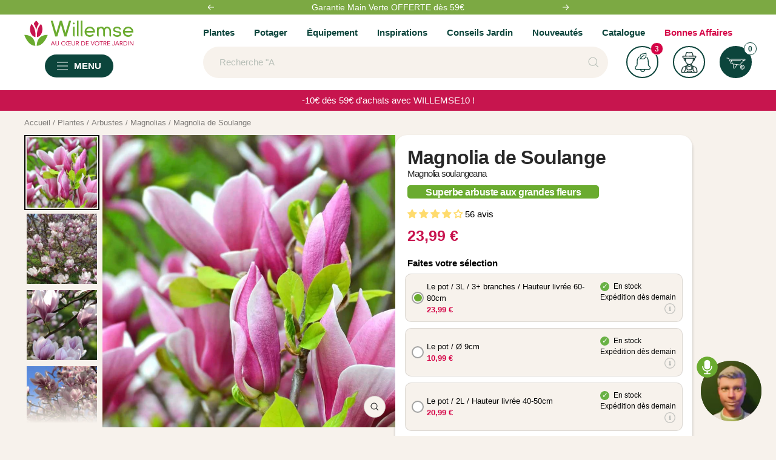

--- FILE ---
content_type: image/svg+xml
request_url: https://www.willemsefrance.fr/cdn/shop/files/logo-willemse-vectoriel.svg?v=1711099055&width=582
body_size: 1620
content:
<svg viewBox="0 0 581.54 136.34" version="1.1" y="0" x="0" id="Calque_1" xml:space="preserve" xmlns="http://www.w3.org/2000/svg">
  <style type="text/css" id="style2">
    .st0{fill:#6aab2f}.st1{fill:#c7154e}
  </style>
  <g transform="translate(-6.1 -6.7)" id="g6">
    <path class="st0" d="M65.1 143s-35.4 3.5-59-58.8c.1 0 56.3-6.4 59 58.8z" id="path4"></path>
  </g>
  <g transform="translate(-6.1 -6.7)" id="g10">
    <path class="st0" d="M72.1 143s35.4 3.5 59-58.8c0 0-56.2-6.4-59 58.8z" id="path8"></path>
  </g>
  <g transform="translate(-6.1 -6.7)" id="g50">
    <path class="st1" d="M157.4 117.7h2.6l9.8 23h-3.2l-2.3-5.7h-11.5l-2.4 5.7h-3.1zm1.2 3.5-4.8 11.3h9.4z" id="path12"></path>
    <path class="st1" d="M190.1 131.9c0 1.3-.2 2.5-.5 3.6s-.8 2.1-1.5 3c-.7.9-1.6 1.5-2.7 2s-2.5.8-4 .8c-1.6 0-2.9-.3-4-.8s-2-1.2-2.7-2c-.7-.9-1.2-1.8-1.5-3-.3-1.1-.5-2.3-.5-3.6v-14.2h2.7v13.9c0 .9.1 1.8.3 2.7.2.9.5 1.6 1 2.3.5.7 1.1 1.2 1.8 1.6.8.4 1.7.6 2.9.6 1.1 0 2.1-.2 2.9-.6.8-.4 1.4-.9 1.8-1.6.5-.7.8-1.4 1-2.3.2-.9.3-1.8.3-2.7v-13.9h2.7z" id="path14"></path>
    <path class="st1" d="M220.9 122.4a7.11 7.11 0 0 0-5.8-2.8c-1.3 0-2.5.3-3.5.8-1.1.5-2 1.2-2.8 2.1-.8.9-1.4 1.9-1.8 3.1-.4 1.2-.7 2.4-.7 3.6 0 1.3.2 2.6.7 3.8.4 1.2 1 2.2 1.8 3 .8.9 1.7 1.5 2.8 2 1.1.5 2.3.7 3.6.7 1.4 0 2.7-.3 3.8-.8a8.3 8.3 0 0 0 2.9-2.4l2 1.7a9.5 9.5 0 0 1-3.8 3.1c-1.5.7-3.1 1-5 1-1.6 0-3.2-.3-4.6-.9-1.4-.6-2.7-1.4-3.7-2.5-1.1-1.1-1.9-2.3-2.5-3.8-.6-1.5-.9-3.1-.9-4.8 0-1.7.3-3.3.9-4.7.6-1.5 1.4-2.8 2.4-3.8 1-1.1 2.3-1.9 3.7-2.6 1.4-.6 3-.9 4.7-.9 1.6 0 3.1.3 4.5.8 1.4.6 2.7 1.5 3.6 2.8z" id="path16"></path>
    <path class="st1" d="M244.4 127.4h9.2v2.5h-9.2v8.2h10v2.5h-15c-2.1 0-4-.3-5.6-1a11.1 11.1 0 0 1-6.4-6.3c-.5-1.4-.8-2.8-.8-4.3s.3-2.9.8-4.3 1.3-2.6 2.4-3.7c1.1-1.1 2.4-1.9 4-2.6 1.6-.6 3.5-1 5.6-1h14.8v2.5h-9.8zm-2.8-7.2h-2.1c-1.7 0-3.2.3-4.5.8-1.2.5-2.3 1.2-3.1 2-.8.8-1.4 1.8-1.8 2.9a9.6 9.6 0 0 0-.6 3.3c0 1.1.2 2.2.6 3.3.4 1.1 1 2 1.8 2.9.8.8 1.9 1.5 3.1 2 1.2.5 2.7.8 4.5.8h2.1z" id="path18"></path>
    <path class="st1" d="M276.3 131.9c0 1.3-.2 2.5-.5 3.6s-.8 2.1-1.5 3c-.7.9-1.6 1.5-2.7 2s-2.5.8-4 .8c-1.6 0-2.9-.3-4-.8s-2-1.2-2.7-2c-.7-.9-1.2-1.8-1.5-3-.3-1.1-.5-2.3-.5-3.6v-14.2h2.7v13.9c0 .9.1 1.8.3 2.7.2.9.5 1.6 1 2.3.5.7 1.1 1.2 1.8 1.6.8.4 1.7.6 2.9.6 1.1 0 2.1-.2 2.9-.6.8-.4 1.4-.9 1.8-1.6.5-.7.8-1.4 1-2.3.2-.9.3-1.8.3-2.7v-13.9h2.7z" id="path20"></path>
    <path class="st1" d="M281.9 117.7h5.9c1.1 0 2.2.1 3.3.2 1.1.1 2.1.4 2.9.8.9.4 1.6 1.1 2.1 1.9.5.8.8 2 .8 3.4 0 1.7-.5 3.1-1.5 4.1-1 1-2.4 1.7-4.2 2l6.5 10.6h-3.4l-6.2-10.3h-3.5v10.3h-2.7zm2.7 10.1h2.4c.8 0 1.5 0 2.4-.1.8 0 1.6-.2 2.2-.4.7-.2 1.2-.6 1.7-1.1.4-.5.7-1.2.7-2.2 0-.8-.2-1.5-.5-2s-.8-.9-1.3-1.2c-.5-.3-1.1-.4-1.8-.5-.7-.1-1.3-.1-2-.1h-3.8z" id="path22"></path>
    <path class="st1" d="M310.4 117.7h8.8c.8 0 1.6.1 2.4.3.8.2 1.7.5 2.5.8.8.4 1.6.9 2.4 1.5.8.6 1.4 1.3 2 2.2.6.9 1.1 1.8 1.4 3a14.57 14.57 0 0 1 0 7.6 10.32 10.32 0 0 1-3.4 5.2c-.8.6-1.6 1.1-2.4 1.5-.8.4-1.7.7-2.5.8-.8.2-1.6.3-2.4.3h-8.8zm2.7 20.5h5.2c1.3 0 2.5-.2 3.7-.5 1.1-.3 2.1-.9 2.9-1.6.8-.7 1.5-1.7 2-2.8.5-1.1.7-2.5.7-4.1 0-1.6-.2-2.9-.7-4.1-.5-1.1-1.1-2.1-2-2.8-.8-.7-1.8-1.3-2.9-1.6-1.1-.3-2.4-.5-3.7-.5h-5.2z" id="path24"></path>
    <path class="st1" d="M334.9 117.7h14.5v2.5h-11.7v7.2h11v2.5h-11v8.2H350v2.5h-15.1z" id="path26"></path>
    <path class="st1" d="M360.1 117.7h3.1l7.1 18.9h.1l7.3-18.9h2.9l-9 23H369Z" id="path28"></path>
    <path class="st1" d="M393.8 141.3a12.09 12.09 0 0 1-8.6-3.4 11.95 11.95 0 0 1-3.4-8.6c0-1.7.3-3.3.9-4.8.6-1.5 1.4-2.8 2.5-3.8 1.1-1.1 2.3-1.9 3.8-2.5 1.5-.6 3.1-.9 4.8-.9a12.09 12.09 0 0 1 8.6 3.4 11.95 11.95 0 0 1 3.4 8.6c0 1.7-.3 3.3-.9 4.8-.6 1.5-1.4 2.8-2.5 3.8-1.1 1.1-2.3 1.9-3.8 2.5-1.4.6-3.1.9-4.8.9zm0-2.6c1.3 0 2.6-.2 3.7-.7 1.1-.5 2.1-1.2 2.9-2 .8-.9 1.4-1.9 1.9-3 .4-1.2.7-2.4.7-3.7 0-1.3-.2-2.6-.7-3.7-.4-1.2-1.1-2.2-1.9-3-.8-.9-1.8-1.5-2.9-2-1.1-.5-2.3-.7-3.7-.7-1.3 0-2.6.2-3.7.7-1.1.5-2.1 1.2-2.9 2-.8.9-1.4 1.9-1.9 3-.4 1.2-.7 2.4-.7 3.7 0 1.3.2 2.6.7 3.7.4 1.2 1.1 2.2 1.9 3 .8.9 1.8 1.6 2.9 2 1.1.5 2.3.7 3.7.7z" id="path30"></path>
    <path class="st1" d="M425.7 120.2h-7.6v20.5h-2.7v-20.5h-7.6v-2.5h18v2.5z" id="path32"></path>
    <path class="st1" d="M428.9 117.7h5.9c1.1 0 2.2.1 3.3.2 1.1.1 2.1.4 2.9.8.9.4 1.6 1.1 2.1 1.9.5.8.8 2 .8 3.4 0 1.7-.5 3.1-1.5 4.1-1 1-2.4 1.7-4.2 2l6.5 10.6h-3.4l-6.2-10.3h-3.5v10.3h-2.7zm2.7 10.1h2.4c.8 0 1.5 0 2.4-.1.8 0 1.6-.2 2.2-.4.7-.2 1.2-.6 1.7-1.1.4-.5.7-1.2.7-2.2 0-.8-.2-1.5-.5-2s-.8-.9-1.3-1.2c-.5-.3-1.1-.4-1.8-.5-.7-.1-1.3-.1-2-.1h-3.8z" id="path34"></path>
    <path class="st1" d="M448.8 117.7h14.5v2.5h-11.7v7.2h11v2.5h-11v8.2h12.3v2.5h-15.1z" id="path36"></path>
    <path class="st1" d="M487 134.7c0 .8-.1 1.6-.3 2.3-.2.8-.6 1.5-1.1 2.1-.5.6-1.2 1.1-2 1.5-.8.4-1.9.6-3.1.6-1.6 0-3-.4-4.1-1.2-1.1-.8-1.8-2.1-2.1-3.7l2.7-.6c.2.9.5 1.6 1.1 2.2.6.5 1.4.8 2.3.8.8 0 1.4-.1 1.9-.4.5-.3.9-.7 1.2-1.1.3-.5.5-1 .6-1.6.1-.6.2-1.2.2-1.8v-16.1h2.7z" id="path38"></path>
    <path class="st1" d="M500.2 117.7h2.6l9.8 23h-3.2l-2.3-5.7h-11.5l-2.4 5.7h-3.1zm1.3 3.5-4.8 11.3h9.4z" id="path40"></path>
    <path class="st1" d="M515.7 117.7h5.9c1.1 0 2.2.1 3.3.2 1.1.1 2.1.4 2.9.8.9.4 1.6 1.1 2.1 1.9.5.8.8 2 .8 3.4 0 1.7-.5 3.1-1.5 4.1-1 1-2.4 1.7-4.2 2l6.5 10.6h-3.4l-6.2-10.3h-3.5v10.3h-2.7zm2.7 10.1h2.4c.8 0 1.5 0 2.4-.1.8 0 1.6-.2 2.2-.4.7-.2 1.2-.6 1.7-1.1.4-.5.7-1.2.7-2.2 0-.8-.2-1.5-.5-2s-.8-.9-1.3-1.2c-.5-.3-1.1-.4-1.8-.5-.7-.1-1.3-.1-2-.1h-3.8z" id="path42"></path>
    <path class="st1" d="M535.1 117.7h8.8c.8 0 1.6.1 2.4.3.8.2 1.7.5 2.5.8.8.4 1.6.9 2.4 1.5.8.6 1.4 1.3 2 2.2.6.9 1.1 1.8 1.4 3a14.57 14.57 0 0 1 0 7.6 10.32 10.32 0 0 1-3.4 5.2c-.8.6-1.6 1.1-2.4 1.5-.8.4-1.7.7-2.5.8-.8.2-1.6.3-2.4.3h-8.8zm2.7 20.5h5.2c1.3 0 2.5-.2 3.7-.5 1.1-.3 2.1-.9 2.9-1.6.8-.7 1.5-1.7 2-2.8.5-1.1.7-2.5.7-4.1 0-1.6-.2-2.9-.7-4.1-.5-1.1-1.1-2.1-2-2.8-.8-.7-1.8-1.3-2.9-1.6-1.1-.3-2.4-.5-3.7-.5h-5.2z" id="path44"></path>
    <path class="st1" d="M559.6 117.7h2.7v23h-2.7z" id="path46"></path>
    <path class="st1" d="M568.1 117.7h3.4l13.3 19.1h.1v-19.1h2.7v23h-3.4l-13.3-19.1h-.1v19.1h-2.7z" id="path48"></path>
  </g>
  <g transform="translate(-6.1 -6.7)" id="g68">
    <path class="st0" d="M231.3 92.7h-11.1l-18.9-65.9-19 65.9h-11.1L147.1 7.6h11.1L177 73.5l19-65.9h11l18.7 65.9 19-65.9h11.1z" id="path52"></path>
    <path class="st0" d="M265.6 84.2V39.5h8.6v53.2s-7.7.8-8.6-7.1" id="path54"></path>
    <path class="st0" d="M287 84.2V6.7h8.6v86s-8.6 0-8.6-7.8" id="path56"></path>
    <path class="st0" d="M307.5 84.2V6.7h8.6v86s-8.6 0-8.6-7.8" id="path58"></path>
    <path class="st0" d="M382.8 71.1H337c.9 4.2 3.1 7.8 6.6 10.6 3.6 2.8 7.5 4.2 11.9 4.2 5.9 0 10.8-2.3 14.7-6.9l7.2 4.6c-2.6 3.4-5.8 6.1-9.7 8.1-3.9 1.9-8 2.9-12.3 2.9-7.6 0-14.1-2.7-19.6-8.2-5.4-5.4-8.1-11.9-8.1-19.5s2.7-14.2 8.1-19.6c5.4-5.4 11.9-8.1 19.6-8.1 7.6 0 14.1 2.7 19.6 8.1 5.4 5.4 8.1 11.9 8.1 19.6.1 1.4-.1 2.8-.3 4.2zm-15.6-19.2c-3.5-2.8-7.4-4.2-11.8-4.2s-8.3 1.4-11.9 4.2c-3.6 2.8-5.8 6.4-6.6 10.6h37c-.9-4.4-3.2-7.9-6.7-10.6z" id="path60"></path>
    <path class="st0" d="M515.3 90.6c-2.1 1.3-4.3 2.2-6.7 2.9-2.3.7-4.9 1-7.7 1a27.07 27.07 0 0 1-14.4-3.9c-4.8-3-7.2-7.1-7.2-12.2h8.6c0 2.8 1.6 4.8 4.8 6 2 .9 4.7 1.3 8.2 1.3 8.6 0 13-2.4 13-7.3 0-3.4-2.9-5.7-8.7-6.8-5.1-1.1-9-1.9-11.7-2.4-2.7-.6-4.2-.9-4.6-1-5.8-2.2-8.7-6.6-8.7-13.2 0-5 2.3-9 6.9-12 3.9-2.6 8.5-4 13.8-4 5.2 0 9.8 1.3 13.8 4 4.6 3 6.9 7 6.9 12H513c0-2.6-1.4-4.5-4.4-5.8-2.1-1-4.7-1.5-7.7-1.5s-5.6.5-7.8 1.5c-2.9 1.3-4.3 3.3-4.3 5.8 0 3.5 2.9 5.8 8.8 6.9 5.1 1.1 9.1 1.9 11.7 2.4 2.7.6 4.2.9 4.5 1 5.8 2.2 8.7 6.6 8.7 13.1 0 5.2-2.4 9.2-7.2 12.2z" id="path62"></path>
    <path class="st0" d="M587.3 71.1h-45.8c.9 4.2 3.1 7.8 6.6 10.6 3.6 2.8 7.5 4.2 11.9 4.2 5.9 0 10.8-2.3 14.7-6.9l7.2 4.6c-2.6 3.4-5.8 6.1-9.7 8.1-3.9 1.9-8 2.9-12.3 2.9-7.6 0-14.1-2.7-19.6-8.2-5.4-5.4-8.1-11.9-8.1-19.5s2.7-14.2 8.1-19.6c5.4-5.4 11.9-8.1 19.6-8.1 7.6 0 14.1 2.7 19.6 8.1 5.4 5.4 8.1 11.9 8.1 19.6.1 1.4 0 2.8-.3 4.2zm-15.5-19.2c-3.5-2.8-7.4-4.2-11.8-4.2s-8.3 1.4-11.9 4.2c-3.6 2.8-5.8 6.4-6.6 10.6h37c-1-4.4-3.2-7.9-6.7-10.6z" id="path64"></path>
    <path class="st0" d="M468.2 61.6c0-3-.5-5.8-1.4-8.4-1-2.6-2.4-5-4.3-7.2-4.1-4.5-9.1-6.8-15-6.8-7.3 0-12.7 3.4-16.1 10.1-2.9-6.7-7.6-10.1-14.1-10.1-6.2 0-11.1 2.5-14.7 7.6v-5.9S394 42 394 47.2V85c0 7.8 8.6 7.9 8.6 7.9V61.7c0-3.6 1.1-6.8 3.4-9.6 2.4-2.8 5.3-4.3 8.8-4.3 3.5 0 6.4 1.5 8.8 4.4 2.2 2.7 3.3 5.9 3.3 9.5v23.9c0 7.8 8.7 7.4 8.7 7.4V61.8c0-3.7 1.1-6.9 3.4-9.6 2.2-2.8 5.1-4.3 8.7-4.3 3.6 0 6.5 1.5 8.8 4.4 2.2 2.8 3.4 5.9 3.4 9.5v23.4c0 7.8 8.6 7.8 8.6 7.8V76.5z" id="path66"></path>
  </g>
  <path class="st0" d="M268.7 15.6a4.9 4.9 0 1 1-9.82-.02 4.9 4.9 0 0 1 9.82.02z" id="path70"></path>
  <g transform="translate(-6.1 -6.7)" id="g78">
    <path class="st1" d="M67 45.6c1.4 4.8 2.3 9.6 2.9 14 .3-2.1.6-4.4 1.1-6.6 1.5-7.2 3.9-15 8.1-22 1.3-2.1 2.7-4.2 4.2-6.1-2.8-6.5-7.1-12.5-13.4-17.2-6.4 4.3-10.7 10.4-13.4 17.2 1.6 1.9 3 4 4.2 6.1 2.7 4.6 4.8 9.6 6.3 14.6z" id="path72"></path>
    <path class="st1" d="M95.4 25.3a52.9 52.9 0 0 0-7.1 8c-1.1 1.5-2.2 3.1-3.1 4.7-3.2 5.3-5.5 11.1-7.3 16.9-3.4 11.5-4.3 23.1-4.3 31.3 0 4.2.2 7.6.5 9.6 1.4-.2 2.7-.5 4.1-1 2-.7 3.9-1.6 5.8-2.7 3.7-2.3 7-5.4 9.8-9.3 5.6-7.7 9.2-18.3 9.2-29.9-.1-10.6-2.9-20.1-7.6-27.6z" id="path74"></path>
    <path class="st1" d="M64 63.5A83.9 83.9 0 0 0 54.6 38c-.9-1.5-1.9-3.1-3-4.5-2.1-2.9-4.5-5.7-7.3-8.2-4.7 7.5-7.5 17-7.5 27.5 0 8.7 2 16.9 5.4 23.6 3.4 6.8 8.1 12.2 13.7 15.6 2.1 1.3 4.2 2.2 6.4 2.9 1.1.3 2.3.6 3.4.8 0-.3.1-.6.1-.9.2-2 .4-5 .4-8.6 0-6.2-.5-14.2-2.2-22.7Z" id="path76"></path>
  </g>
</svg>


--- FILE ---
content_type: text/javascript; charset=utf-8
request_url: https://www.willemsefrance.fr/products/magnolia-de-soulange.js
body_size: 3505
content:
{"id":10548738785626,"title":"Magnolia de Soulange","handle":"magnolia-de-soulange","description":"\u003ch2\u003eLe Magnolia de Soulange : la touche de raffinement pour votre jardin !\u003c\/h2\u003e\u003cp\u003eLe \u003ca title=\"Magnolias\" href=\"https:\/\/www.willemsefrance.fr\/collections\/magnolias\"\u003eMagnolia\u003c\/a\u003e de Soulange est un \u003ca title=\"Arbustes\" href=\"https:\/\/www.willemsefrance.fr\/collections\/arbustes\"\u003earbuste\u003c\/a\u003e renommé pour sa beauté exceptionnelle, faisant de lui la pièce maîtresse de tout jardin raffiné. Avec ses fleurs parfumées roses et blanches, cet arbuste déploie un spectacle floral au printemps, transformant les espaces extérieurs en un délicat tableau vivant. Idéal pour les jardiniers débutants, le Magnolia de Soulange demande peu d'entretien une fois bien installé, nécessitant simplement un emplacement ensoleillé et un sol bien drainé. Son allure élégante et sa facilité de culture ajoutent du charme à votre oasis verte.\u003c\/p\u003e\u003cp\u003e\u003cstrong\u003eLe Magnolia de Soulange\u003c\/strong\u003e est une plante idéale pour ceux qui débutent dans le jardinage. Sa facilité d'entretien et sa \u003cstrong\u003efloraison printanière\u003c\/strong\u003e en font une option captivante. \u003cstrong\u003eSes grandes fleurs roses ou blanches\u003c\/strong\u003e ajoutent une \u003cstrong\u003enote d'élégance à tout jardin\u003c\/strong\u003e. Une valeur sûre pour votre espace extérieur !\u003c\/p\u003e\u003ch3\u003eLes caractéristiques du Magnolia de Soulange\u003c\/h3\u003e\u003cp\u003eConnu sous le nom scientifique de \u003cstrong\u003eMagnolia x soulangeana\u003c\/strong\u003e, il appartient à la \u003cstrong\u003efamille botanique des Magnoliacées\u003c\/strong\u003e. Son origine est attribuée au botaniste français Étienne Soulange-Bodin, au XVIIIIe siècle. Il est le résultat d'un \u003cstrong\u003ecroisement entre le type denudata et la variété liliiflora\u003c\/strong\u003e, créant ainsi une espèce unique.\u003c\/p\u003e\u003cp\u003eCette plante se caractérise par ses\u003cstrong\u003e grandes fleurs\u003c\/strong\u003e identiques à celles de la tulipe. Ses \u003cstrong\u003efeuilles caduques\u003c\/strong\u003e, sont simples, alternent, et de forme elliptique. Les tiges, de couleur grise, sont élégantes. Celles-ci ajoutent une touche d'élégance à l'ensemble. À maturité, elle peut atteindre généralement \u003cstrong\u003eune hauteur de 4 à 6 mètres\u003c\/strong\u003e, offrant une silhouette gracieuse.\u003c\/p\u003e\u003cp\u003eSa \u003cstrong\u003epériode de floraison\u003c\/strong\u003e se situe au début du printemps, avant le développement complet de son feuillage. Il peut tolérer des températures basses. Toutefois, ce spécimen a besoin d'un climat tempéré. Il se distingue également par \u003cstrong\u003eson parfum enivrant\u003c\/strong\u003e, qui attire les abeilles et les papillons. Il contribue ainsi à la pollinisation. C’est une \u003cstrong\u003eaddition captivante \u003c\/strong\u003eà tout jardin, apportant une beauté délicate à la saison printanière.\u003c\/p\u003e\u003ch3\u003eTechniques et astuces pour la plantation du Magnolia de Soulange\u003c\/h3\u003e\u003cp\u003eD’après notre analyse, la plantation du Magnolia de Soulange est une étape gratifiante, même pour ceux qui n’ont pas la main verte. Les experts Willemse vous recommandent de choisir \u003cstrong\u003eun emplacement ensoleillé ou légèrement ombragé\u003c\/strong\u003e. Choisissez un \u003cstrong\u003eterrain bien drainé, riche en matière organique\u003c\/strong\u003e et légèrement acide. La période idéale pour réaliser la culture est en automne ou au début du printemps. C’est à ce moment-là que\u003cstrong\u003e le sol est encore meuble\u003c\/strong\u003e.\u003c\/p\u003e\u003cp\u003ePour la mise en terre, \u003cstrong\u003ecreusez un trou deux fois plus large que la motte\u003c\/strong\u003e de la plante, mais de la même profondeur. Disposez le végétal dans le creux, en veillant à ce que son sommet soit au niveau de la surface environnante. Comblez le tout avec \u003cstrong\u003eun mélange de terre de jardin et de compost\u003c\/strong\u003e. Nous vous conseillons de \u003cstrong\u003etasser délicatement autour de la base\u003c\/strong\u003e pour éliminer les poches d'air.\u003c\/p\u003e\u003cp\u003eAprès le \u003cstrong\u003erepiquage\u003c\/strong\u003e, nous vous sollicitons d’\u003cstrong\u003earroser abondamment\u003c\/strong\u003e pour favoriser l'enracinement. Ajoutez \u003cstrong\u003eune couche de paillis\u003c\/strong\u003e autour du pied pour aider à \u003cstrong\u003emaintenir l'humidité\u003c\/strong\u003e.\u003c\/p\u003e\u003cp\u003eEn suivant ces \u003cstrong\u003econseils simples\u003c\/strong\u003e, vous créerez un \u003cstrong\u003eenvironnement propice à la croissance\u003c\/strong\u003e et à l'épanouissement de cette espèce, ajoutant ainsi une \u003cstrong\u003etouche d'élégance\u003c\/strong\u003e à votre espace extérieur !\u003c\/p\u003e\u003ch3\u003eComment entretenir le Magnolia de Soulange ?\u003c\/h3\u003e\u003cp\u003eEn ce qui concerne l’entretien, \u003cstrong\u003el'arrosage est essentiel\u003c\/strong\u003e, en particulier pendant les périodes sèches. Les spécialistes Willemse vous conseillent de \u003cstrong\u003emaintenir le sol humide\u003c\/strong\u003e, mais pas détrempé. \u003cstrong\u003eÉvitez d’humecter les feuilles\u003c\/strong\u003e pour prévenir les maladies fongiques.\u003c\/p\u003e\u003cp\u003e\u003cstrong\u003eLa taille n'est généralement pas nécessaire\u003c\/strong\u003e. Toutefois, si vous devez le faire, nous vous suggérons de faire la floraison. Chaque année, au printemps, nous vous préconisons de fertiliser avec\u003cstrong\u003e un engrais équilibré\u003c\/strong\u003e.\u003c\/p\u003e\u003cp\u003eAjoutez une \u003cstrong\u003ecouche de paillis\u003c\/strong\u003e autour de la base pour conserver la fraîcheur de la zone de culture. Cela empêchera également la croissance des mauvaises herbes. \u003cstrong\u003eSurveillez les maladies fongiques\u003c\/strong\u003e, telles que la pourriture des racines. Nous vous sollicitons de les traiter rapidement avec \u003cstrong\u003edes fongicides\u003c\/strong\u003e si nécessaires. Les ravageurs sont rares, mais les pucerons et les cochenilles peuvent parfois apparaître. Soyez attentif et prenez des mesures appropriées dès que vous les repérez.\u003c\/p\u003e\u003cp\u003eEn hiver, nous vous proposons de protéger les jeunes pousses contre le gel. Utilisez \u003cstrong\u003eun voile d'hivernage\u003c\/strong\u003e dans les régions très froides. En suivant ces \u003cstrong\u003edirectives d'entretien simples\u003c\/strong\u003e, vous profiterez longtemps de la beauté de cette espèce dans votre jardin !\u003c\/p\u003e\u003ch3\u003eLe saviez-vous ?\u003c\/h3\u003e\u003cp\u003eL'association de plantes avec le Magnolia de Soulange est une \u003cstrong\u003emanière astucieuse d'embellir son jardin\u003c\/strong\u003e. L’équipe Willemse vous propose de le marier avec des \u003cstrong\u003evariétés vivaces\u003c\/strong\u003e comme les hostas ou les fougères. Ces derniers peuvent être disposés à l'ombre de l'arbuste pour créer un\u003cstrong\u003e contraste captivant\u003c\/strong\u003e avec ses grandes fleurs.\u003c\/p\u003e\u003cp\u003eNous vous suggérons également de l’allier avec \u003cstrong\u003edes azalées et des rhododendrons\u003c\/strong\u003e. Leurs couleurs vives compléteront la floraison printanière. N’oubliez pas \u003cstrong\u003eles bulbes de printemps\u003c\/strong\u003e, tels que les tulipes et les jacinthes. Ils apporteront une \u003cstrong\u003enote de couleur intéressante\u003c\/strong\u003e à l’ensemble.\u003c\/p\u003e\u003cp\u003ePensez aussi aux \u003cstrong\u003egraminées ornementales\u003c\/strong\u003e pour offrir de la texture et du mouvement à l’aménagement paysager. En expérimentant avec ces groupements, vous créerez un \u003cstrong\u003eespace extérieur attrayant et équilibré !\u003c\/strong\u003e\u003c\/p\u003e","published_at":"2025-11-19T14:14:55+01:00","created_at":"2025-11-19T14:14:54+01:00","vendor":"1770026824","type":"Arbustes","tags":["Arroser:Modéré","BreadcrumbHandle:Magnolias","CategoryId:5175","CategoryIds:5000.5020.5175","CollectionId:10491","CollectionId:20379","CollectionId:20412","CollectionId:20424","CollectionId:20425","CollectionId:20506","CollectionId:20524","CollectionId:20530","CollectionId:20535","CollectionId:5000","CollectionId:5003","CollectionId:5015","CollectionId:5020","CollectionId:5069","CollectionId:5072","CollectionId:5149","CollectionId:5175","CollectionId:5405","CollectionId:5410","CollectionId:5664","CollectionId:5713","CollectionId:5714","CollectionId:5719","Couleur de la fleur:Blanc","Couleur de la fleur:Rose","Emplacement:Isolé","Emplacement:Massif","Exposition:Lieu ensoleillé","Exposition:Mi-ombragé","gradual_discount|all_variants|2:5|3:8|5:10","MasterID:46920","Mois de floraison:Avril","Mois de floraison:Mai","Mois de floraison:Mars","Orderable:Yes","Période de plantation:Avril","Période de plantation:Décembre","Période de plantation:Mars","Période de plantation:Novembre","Période de plantation:Octobre","Spécifications:Parfumé","Visible:Yes"],"price":1099,"price_min":1099,"price_max":4558,"available":true,"price_varies":true,"compare_at_price":1099,"compare_at_price_min":1099,"compare_at_price_max":4798,"compare_at_price_varies":true,"variants":[{"id":52785457922394,"title":"Le pot \/ 3L \/ 3+ branches \/ Hauteur livrée 60-80cm","option1":"Le pot \/ 3L \/ 3+ branches \/ Hauteur livrée 60-80cm","option2":null,"option3":null,"sku":"006870","requires_shipping":true,"taxable":true,"featured_image":null,"available":true,"name":"Magnolia de Soulange - Le pot \/ 3L \/ 3+ branches \/ Hauteur livrée 60-80cm","public_title":"Le pot \/ 3L \/ 3+ branches \/ Hauteur livrée 60-80cm","options":["Le pot \/ 3L \/ 3+ branches \/ Hauteur livrée 60-80cm"],"price":2399,"weight":0,"compare_at_price":2399,"inventory_management":"shopify","barcode":"3700952342681","quantity_rule":{"min":1,"max":null,"increment":1},"quantity_price_breaks":[],"requires_selling_plan":false,"selling_plan_allocations":[]},{"id":52785457987930,"title":"Le pot \/ Ø 9cm","option1":"Le pot \/ Ø 9cm","option2":null,"option3":null,"sku":"031479","requires_shipping":true,"taxable":true,"featured_image":null,"available":true,"name":"Magnolia de Soulange - Le pot \/ Ø 9cm","public_title":"Le pot \/ Ø 9cm","options":["Le pot \/ Ø 9cm"],"price":1099,"weight":0,"compare_at_price":1099,"inventory_management":"shopify","barcode":"3666296054973","quantity_rule":{"min":1,"max":null,"increment":1},"quantity_price_breaks":[],"requires_selling_plan":false,"selling_plan_allocations":[]},{"id":52785458020698,"title":"Le pot \/ 2L \/ Hauteur livrée 40-50cm","option1":"Le pot \/ 2L \/ Hauteur livrée 40-50cm","option2":null,"option3":null,"sku":"018680","requires_shipping":true,"taxable":true,"featured_image":null,"available":true,"name":"Magnolia de Soulange - Le pot \/ 2L \/ Hauteur livrée 40-50cm","public_title":"Le pot \/ 2L \/ Hauteur livrée 40-50cm","options":["Le pot \/ 2L \/ Hauteur livrée 40-50cm"],"price":2099,"weight":0,"compare_at_price":2099,"inventory_management":"shopify","barcode":"3700952343275","quantity_rule":{"min":1,"max":null,"increment":1},"quantity_price_breaks":[],"requires_selling_plan":false,"selling_plan_allocations":[]},{"id":52785458053466,"title":"Le pot \/ 3L \/ 3+ branches \/ Hauteur livrée 60-80cm, vendu par lot de 2","option1":"Le pot \/ 3L \/ 3+ branches \/ Hauteur livrée 60-80cm, vendu par lot de 2","option2":null,"option3":null,"sku":"006870-2","requires_shipping":true,"taxable":true,"featured_image":null,"available":true,"name":"Magnolia de Soulange - Le pot \/ 3L \/ 3+ branches \/ Hauteur livrée 60-80cm, vendu par lot de 2","public_title":"Le pot \/ 3L \/ 3+ branches \/ Hauteur livrée 60-80cm, vendu par lot de 2","options":["Le pot \/ 3L \/ 3+ branches \/ Hauteur livrée 60-80cm, vendu par lot de 2"],"price":4558,"weight":0,"compare_at_price":4798,"inventory_management":"shopify","barcode":"3700952370370","quantity_rule":{"min":1,"max":null,"increment":1},"quantity_price_breaks":[],"requires_selling_plan":false,"selling_plan_allocations":[]},{"id":52785458086234,"title":"Le pot \/ 2L \/ Hauteur livrée 40-50cm, vendu par lot de 2","option1":"Le pot \/ 2L \/ Hauteur livrée 40-50cm, vendu par lot de 2","option2":null,"option3":null,"sku":"018680-2","requires_shipping":true,"taxable":true,"featured_image":null,"available":true,"name":"Magnolia de Soulange - Le pot \/ 2L \/ Hauteur livrée 40-50cm, vendu par lot de 2","public_title":"Le pot \/ 2L \/ Hauteur livrée 40-50cm, vendu par lot de 2","options":["Le pot \/ 2L \/ Hauteur livrée 40-50cm, vendu par lot de 2"],"price":3988,"weight":0,"compare_at_price":4198,"inventory_management":"shopify","barcode":"3700952374392","quantity_rule":{"min":1,"max":null,"increment":1},"quantity_price_breaks":[],"requires_selling_plan":false,"selling_plan_allocations":[]},{"id":52785458119002,"title":"Le pot \/ Ø 9cm, vendu par lot de 2","option1":"Le pot \/ Ø 9cm, vendu par lot de 2","option2":null,"option3":null,"sku":"031479-2","requires_shipping":true,"taxable":true,"featured_image":null,"available":true,"name":"Magnolia de Soulange - Le pot \/ Ø 9cm, vendu par lot de 2","public_title":"Le pot \/ Ø 9cm, vendu par lot de 2","options":["Le pot \/ Ø 9cm, vendu par lot de 2"],"price":2088,"weight":0,"compare_at_price":2198,"inventory_management":"shopify","barcode":"3666296045506","quantity_rule":{"min":1,"max":null,"increment":1},"quantity_price_breaks":[],"requires_selling_plan":false,"selling_plan_allocations":[]},{"id":52785458151770,"title":"Le pot \/ Ø 9cm, vendu par lot de 4","option1":"Le pot \/ Ø 9cm, vendu par lot de 4","option2":null,"option3":null,"sku":"031479-4","requires_shipping":true,"taxable":true,"featured_image":null,"available":true,"name":"Magnolia de Soulange - Le pot \/ Ø 9cm, vendu par lot de 4","public_title":"Le pot \/ Ø 9cm, vendu par lot de 4","options":["Le pot \/ Ø 9cm, vendu par lot de 4"],"price":3956,"weight":0,"compare_at_price":4396,"inventory_management":"shopify","barcode":"3666296045513","quantity_rule":{"min":1,"max":null,"increment":1},"quantity_price_breaks":[],"requires_selling_plan":false,"selling_plan_allocations":[]}],"images":["\/\/cdn.shopify.com\/s\/files\/1\/0595\/5531\/5848\/files\/46920_1_1700062123210.jpg?v=1763558097","\/\/cdn.shopify.com\/s\/files\/1\/0595\/5531\/5848\/files\/ben_46920_5_1700062142420.jpg?v=1763558098","\/\/cdn.shopify.com\/s\/files\/1\/0595\/5531\/5848\/files\/ben_46920_6_1700062115007.jpg?v=1763558098","\/\/cdn.shopify.com\/s\/files\/1\/0595\/5531\/5848\/files\/ben_46920_7_1700062129111.jpg?v=1763558098","\/\/cdn.shopify.com\/s\/files\/1\/0595\/5531\/5848\/files\/ben_46920_4_1700062136531.jpg?v=1763558100","\/\/cdn.shopify.com\/s\/files\/1\/0595\/5531\/5848\/files\/46920_6_1742383119039.jpg?v=1763558098","\/\/cdn.shopify.com\/s\/files\/1\/0595\/5531\/5848\/files\/46920_7_1742383124400.jpg?v=1763558097"],"featured_image":"\/\/cdn.shopify.com\/s\/files\/1\/0595\/5531\/5848\/files\/46920_1_1700062123210.jpg?v=1763558097","options":[{"name":"Title","position":1,"values":["Le pot \/ 3L \/ 3+ branches \/ Hauteur livrée 60-80cm","Le pot \/ Ø 9cm","Le pot \/ 2L \/ Hauteur livrée 40-50cm","Le pot \/ 3L \/ 3+ branches \/ Hauteur livrée 60-80cm, vendu par lot de 2","Le pot \/ 2L \/ Hauteur livrée 40-50cm, vendu par lot de 2","Le pot \/ Ø 9cm, vendu par lot de 2","Le pot \/ Ø 9cm, vendu par lot de 4"]}],"url":"\/products\/magnolia-de-soulange","media":[{"alt":"Magnolia de Soulange - Willemse","id":56741214159194,"position":1,"preview_image":{"aspect_ratio":1.0,"height":898,"width":898,"src":"https:\/\/cdn.shopify.com\/s\/files\/1\/0595\/5531\/5848\/files\/46920_1_1700062123210.jpg?v=1763558097"},"aspect_ratio":1.0,"height":898,"media_type":"image","src":"https:\/\/cdn.shopify.com\/s\/files\/1\/0595\/5531\/5848\/files\/46920_1_1700062123210.jpg?v=1763558097","width":898},{"alt":"Magnolia de Soulange - Magnolia soulangeana - Willemse","id":56741214191962,"position":2,"preview_image":{"aspect_ratio":1.0,"height":1814,"width":1814,"src":"https:\/\/cdn.shopify.com\/s\/files\/1\/0595\/5531\/5848\/files\/ben_46920_5_1700062142420.jpg?v=1763558098"},"aspect_ratio":1.0,"height":1814,"media_type":"image","src":"https:\/\/cdn.shopify.com\/s\/files\/1\/0595\/5531\/5848\/files\/ben_46920_5_1700062142420.jpg?v=1763558098","width":1814},{"alt":"Magnolia soulangeana - Magnolia de Soulange - Magnolias","id":56741214224730,"position":3,"preview_image":{"aspect_ratio":1.0,"height":3024,"width":3024,"src":"https:\/\/cdn.shopify.com\/s\/files\/1\/0595\/5531\/5848\/files\/ben_46920_6_1700062115007.jpg?v=1763558098"},"aspect_ratio":1.0,"height":3024,"media_type":"image","src":"https:\/\/cdn.shopify.com\/s\/files\/1\/0595\/5531\/5848\/files\/ben_46920_6_1700062115007.jpg?v=1763558098","width":3024},{"alt":"Magnolias - Magnolia de Soulange - Magnolia soulangeana","id":56741214257498,"position":4,"preview_image":{"aspect_ratio":1.0,"height":3024,"width":3024,"src":"https:\/\/cdn.shopify.com\/s\/files\/1\/0595\/5531\/5848\/files\/ben_46920_7_1700062129111.jpg?v=1763558098"},"aspect_ratio":1.0,"height":3024,"media_type":"image","src":"https:\/\/cdn.shopify.com\/s\/files\/1\/0595\/5531\/5848\/files\/ben_46920_7_1700062129111.jpg?v=1763558098","width":3024},{"alt":"Vente Magnolia de Soulange - Magnolia soulangeana","id":56741214290266,"position":5,"preview_image":{"aspect_ratio":1.0,"height":2419,"width":2419,"src":"https:\/\/cdn.shopify.com\/s\/files\/1\/0595\/5531\/5848\/files\/ben_46920_4_1700062136531.jpg?v=1763558100"},"aspect_ratio":1.0,"height":2419,"media_type":"image","src":"https:\/\/cdn.shopify.com\/s\/files\/1\/0595\/5531\/5848\/files\/ben_46920_4_1700062136531.jpg?v=1763558100","width":2419},{"alt":"Vente Magnolia de Soulange","id":56741214323034,"position":6,"preview_image":{"aspect_ratio":1.0,"height":2000,"width":2000,"src":"https:\/\/cdn.shopify.com\/s\/files\/1\/0595\/5531\/5848\/files\/46920_6_1742383119039.jpg?v=1763558098"},"aspect_ratio":1.0,"height":2000,"media_type":"image","src":"https:\/\/cdn.shopify.com\/s\/files\/1\/0595\/5531\/5848\/files\/46920_6_1742383119039.jpg?v=1763558098","width":2000},{"alt":"Magnolia de Soulange - Magnolias - Willemse","id":56741214355802,"position":7,"preview_image":{"aspect_ratio":1.0,"height":2000,"width":2000,"src":"https:\/\/cdn.shopify.com\/s\/files\/1\/0595\/5531\/5848\/files\/46920_7_1742383124400.jpg?v=1763558097"},"aspect_ratio":1.0,"height":2000,"media_type":"image","src":"https:\/\/cdn.shopify.com\/s\/files\/1\/0595\/5531\/5848\/files\/46920_7_1742383124400.jpg?v=1763558097","width":2000}],"requires_selling_plan":false,"selling_plan_groups":[]}

--- FILE ---
content_type: text/javascript; charset=utf-8
request_url: https://www.willemsefrance.fr/products/magnolia-de-soulange.js
body_size: 3840
content:
{"id":10548738785626,"title":"Magnolia de Soulange","handle":"magnolia-de-soulange","description":"\u003ch2\u003eLe Magnolia de Soulange : la touche de raffinement pour votre jardin !\u003c\/h2\u003e\u003cp\u003eLe \u003ca title=\"Magnolias\" href=\"https:\/\/www.willemsefrance.fr\/collections\/magnolias\"\u003eMagnolia\u003c\/a\u003e de Soulange est un \u003ca title=\"Arbustes\" href=\"https:\/\/www.willemsefrance.fr\/collections\/arbustes\"\u003earbuste\u003c\/a\u003e renommé pour sa beauté exceptionnelle, faisant de lui la pièce maîtresse de tout jardin raffiné. Avec ses fleurs parfumées roses et blanches, cet arbuste déploie un spectacle floral au printemps, transformant les espaces extérieurs en un délicat tableau vivant. Idéal pour les jardiniers débutants, le Magnolia de Soulange demande peu d'entretien une fois bien installé, nécessitant simplement un emplacement ensoleillé et un sol bien drainé. Son allure élégante et sa facilité de culture ajoutent du charme à votre oasis verte.\u003c\/p\u003e\u003cp\u003e\u003cstrong\u003eLe Magnolia de Soulange\u003c\/strong\u003e est une plante idéale pour ceux qui débutent dans le jardinage. Sa facilité d'entretien et sa \u003cstrong\u003efloraison printanière\u003c\/strong\u003e en font une option captivante. \u003cstrong\u003eSes grandes fleurs roses ou blanches\u003c\/strong\u003e ajoutent une \u003cstrong\u003enote d'élégance à tout jardin\u003c\/strong\u003e. Une valeur sûre pour votre espace extérieur !\u003c\/p\u003e\u003ch3\u003eLes caractéristiques du Magnolia de Soulange\u003c\/h3\u003e\u003cp\u003eConnu sous le nom scientifique de \u003cstrong\u003eMagnolia x soulangeana\u003c\/strong\u003e, il appartient à la \u003cstrong\u003efamille botanique des Magnoliacées\u003c\/strong\u003e. Son origine est attribuée au botaniste français Étienne Soulange-Bodin, au XVIIIIe siècle. Il est le résultat d'un \u003cstrong\u003ecroisement entre le type denudata et la variété liliiflora\u003c\/strong\u003e, créant ainsi une espèce unique.\u003c\/p\u003e\u003cp\u003eCette plante se caractérise par ses\u003cstrong\u003e grandes fleurs\u003c\/strong\u003e identiques à celles de la tulipe. Ses \u003cstrong\u003efeuilles caduques\u003c\/strong\u003e, sont simples, alternent, et de forme elliptique. Les tiges, de couleur grise, sont élégantes. Celles-ci ajoutent une touche d'élégance à l'ensemble. À maturité, elle peut atteindre généralement \u003cstrong\u003eune hauteur de 4 à 6 mètres\u003c\/strong\u003e, offrant une silhouette gracieuse.\u003c\/p\u003e\u003cp\u003eSa \u003cstrong\u003epériode de floraison\u003c\/strong\u003e se situe au début du printemps, avant le développement complet de son feuillage. Il peut tolérer des températures basses. Toutefois, ce spécimen a besoin d'un climat tempéré. Il se distingue également par \u003cstrong\u003eson parfum enivrant\u003c\/strong\u003e, qui attire les abeilles et les papillons. Il contribue ainsi à la pollinisation. C’est une \u003cstrong\u003eaddition captivante \u003c\/strong\u003eà tout jardin, apportant une beauté délicate à la saison printanière.\u003c\/p\u003e\u003ch3\u003eTechniques et astuces pour la plantation du Magnolia de Soulange\u003c\/h3\u003e\u003cp\u003eD’après notre analyse, la plantation du Magnolia de Soulange est une étape gratifiante, même pour ceux qui n’ont pas la main verte. Les experts Willemse vous recommandent de choisir \u003cstrong\u003eun emplacement ensoleillé ou légèrement ombragé\u003c\/strong\u003e. Choisissez un \u003cstrong\u003eterrain bien drainé, riche en matière organique\u003c\/strong\u003e et légèrement acide. La période idéale pour réaliser la culture est en automne ou au début du printemps. C’est à ce moment-là que\u003cstrong\u003e le sol est encore meuble\u003c\/strong\u003e.\u003c\/p\u003e\u003cp\u003ePour la mise en terre, \u003cstrong\u003ecreusez un trou deux fois plus large que la motte\u003c\/strong\u003e de la plante, mais de la même profondeur. Disposez le végétal dans le creux, en veillant à ce que son sommet soit au niveau de la surface environnante. Comblez le tout avec \u003cstrong\u003eun mélange de terre de jardin et de compost\u003c\/strong\u003e. Nous vous conseillons de \u003cstrong\u003etasser délicatement autour de la base\u003c\/strong\u003e pour éliminer les poches d'air.\u003c\/p\u003e\u003cp\u003eAprès le \u003cstrong\u003erepiquage\u003c\/strong\u003e, nous vous sollicitons d’\u003cstrong\u003earroser abondamment\u003c\/strong\u003e pour favoriser l'enracinement. Ajoutez \u003cstrong\u003eune couche de paillis\u003c\/strong\u003e autour du pied pour aider à \u003cstrong\u003emaintenir l'humidité\u003c\/strong\u003e.\u003c\/p\u003e\u003cp\u003eEn suivant ces \u003cstrong\u003econseils simples\u003c\/strong\u003e, vous créerez un \u003cstrong\u003eenvironnement propice à la croissance\u003c\/strong\u003e et à l'épanouissement de cette espèce, ajoutant ainsi une \u003cstrong\u003etouche d'élégance\u003c\/strong\u003e à votre espace extérieur !\u003c\/p\u003e\u003ch3\u003eComment entretenir le Magnolia de Soulange ?\u003c\/h3\u003e\u003cp\u003eEn ce qui concerne l’entretien, \u003cstrong\u003el'arrosage est essentiel\u003c\/strong\u003e, en particulier pendant les périodes sèches. Les spécialistes Willemse vous conseillent de \u003cstrong\u003emaintenir le sol humide\u003c\/strong\u003e, mais pas détrempé. \u003cstrong\u003eÉvitez d’humecter les feuilles\u003c\/strong\u003e pour prévenir les maladies fongiques.\u003c\/p\u003e\u003cp\u003e\u003cstrong\u003eLa taille n'est généralement pas nécessaire\u003c\/strong\u003e. Toutefois, si vous devez le faire, nous vous suggérons de faire la floraison. Chaque année, au printemps, nous vous préconisons de fertiliser avec\u003cstrong\u003e un engrais équilibré\u003c\/strong\u003e.\u003c\/p\u003e\u003cp\u003eAjoutez une \u003cstrong\u003ecouche de paillis\u003c\/strong\u003e autour de la base pour conserver la fraîcheur de la zone de culture. Cela empêchera également la croissance des mauvaises herbes. \u003cstrong\u003eSurveillez les maladies fongiques\u003c\/strong\u003e, telles que la pourriture des racines. Nous vous sollicitons de les traiter rapidement avec \u003cstrong\u003edes fongicides\u003c\/strong\u003e si nécessaires. Les ravageurs sont rares, mais les pucerons et les cochenilles peuvent parfois apparaître. Soyez attentif et prenez des mesures appropriées dès que vous les repérez.\u003c\/p\u003e\u003cp\u003eEn hiver, nous vous proposons de protéger les jeunes pousses contre le gel. Utilisez \u003cstrong\u003eun voile d'hivernage\u003c\/strong\u003e dans les régions très froides. En suivant ces \u003cstrong\u003edirectives d'entretien simples\u003c\/strong\u003e, vous profiterez longtemps de la beauté de cette espèce dans votre jardin !\u003c\/p\u003e\u003ch3\u003eLe saviez-vous ?\u003c\/h3\u003e\u003cp\u003eL'association de plantes avec le Magnolia de Soulange est une \u003cstrong\u003emanière astucieuse d'embellir son jardin\u003c\/strong\u003e. L’équipe Willemse vous propose de le marier avec des \u003cstrong\u003evariétés vivaces\u003c\/strong\u003e comme les hostas ou les fougères. Ces derniers peuvent être disposés à l'ombre de l'arbuste pour créer un\u003cstrong\u003e contraste captivant\u003c\/strong\u003e avec ses grandes fleurs.\u003c\/p\u003e\u003cp\u003eNous vous suggérons également de l’allier avec \u003cstrong\u003edes azalées et des rhododendrons\u003c\/strong\u003e. Leurs couleurs vives compléteront la floraison printanière. N’oubliez pas \u003cstrong\u003eles bulbes de printemps\u003c\/strong\u003e, tels que les tulipes et les jacinthes. Ils apporteront une \u003cstrong\u003enote de couleur intéressante\u003c\/strong\u003e à l’ensemble.\u003c\/p\u003e\u003cp\u003ePensez aussi aux \u003cstrong\u003egraminées ornementales\u003c\/strong\u003e pour offrir de la texture et du mouvement à l’aménagement paysager. En expérimentant avec ces groupements, vous créerez un \u003cstrong\u003eespace extérieur attrayant et équilibré !\u003c\/strong\u003e\u003c\/p\u003e","published_at":"2025-11-19T14:14:55+01:00","created_at":"2025-11-19T14:14:54+01:00","vendor":"1770026824","type":"Arbustes","tags":["Arroser:Modéré","BreadcrumbHandle:Magnolias","CategoryId:5175","CategoryIds:5000.5020.5175","CollectionId:10491","CollectionId:20379","CollectionId:20412","CollectionId:20424","CollectionId:20425","CollectionId:20506","CollectionId:20524","CollectionId:20530","CollectionId:20535","CollectionId:5000","CollectionId:5003","CollectionId:5015","CollectionId:5020","CollectionId:5069","CollectionId:5072","CollectionId:5149","CollectionId:5175","CollectionId:5405","CollectionId:5410","CollectionId:5664","CollectionId:5713","CollectionId:5714","CollectionId:5719","Couleur de la fleur:Blanc","Couleur de la fleur:Rose","Emplacement:Isolé","Emplacement:Massif","Exposition:Lieu ensoleillé","Exposition:Mi-ombragé","gradual_discount|all_variants|2:5|3:8|5:10","MasterID:46920","Mois de floraison:Avril","Mois de floraison:Mai","Mois de floraison:Mars","Orderable:Yes","Période de plantation:Avril","Période de plantation:Décembre","Période de plantation:Mars","Période de plantation:Novembre","Période de plantation:Octobre","Spécifications:Parfumé","Visible:Yes"],"price":1099,"price_min":1099,"price_max":4558,"available":true,"price_varies":true,"compare_at_price":1099,"compare_at_price_min":1099,"compare_at_price_max":4798,"compare_at_price_varies":true,"variants":[{"id":52785457922394,"title":"Le pot \/ 3L \/ 3+ branches \/ Hauteur livrée 60-80cm","option1":"Le pot \/ 3L \/ 3+ branches \/ Hauteur livrée 60-80cm","option2":null,"option3":null,"sku":"006870","requires_shipping":true,"taxable":true,"featured_image":null,"available":true,"name":"Magnolia de Soulange - Le pot \/ 3L \/ 3+ branches \/ Hauteur livrée 60-80cm","public_title":"Le pot \/ 3L \/ 3+ branches \/ Hauteur livrée 60-80cm","options":["Le pot \/ 3L \/ 3+ branches \/ Hauteur livrée 60-80cm"],"price":2399,"weight":0,"compare_at_price":2399,"inventory_management":"shopify","barcode":"3700952342681","quantity_rule":{"min":1,"max":null,"increment":1},"quantity_price_breaks":[],"requires_selling_plan":false,"selling_plan_allocations":[]},{"id":52785457987930,"title":"Le pot \/ Ø 9cm","option1":"Le pot \/ Ø 9cm","option2":null,"option3":null,"sku":"031479","requires_shipping":true,"taxable":true,"featured_image":null,"available":true,"name":"Magnolia de Soulange - Le pot \/ Ø 9cm","public_title":"Le pot \/ Ø 9cm","options":["Le pot \/ Ø 9cm"],"price":1099,"weight":0,"compare_at_price":1099,"inventory_management":"shopify","barcode":"3666296054973","quantity_rule":{"min":1,"max":null,"increment":1},"quantity_price_breaks":[],"requires_selling_plan":false,"selling_plan_allocations":[]},{"id":52785458020698,"title":"Le pot \/ 2L \/ Hauteur livrée 40-50cm","option1":"Le pot \/ 2L \/ Hauteur livrée 40-50cm","option2":null,"option3":null,"sku":"018680","requires_shipping":true,"taxable":true,"featured_image":null,"available":true,"name":"Magnolia de Soulange - Le pot \/ 2L \/ Hauteur livrée 40-50cm","public_title":"Le pot \/ 2L \/ Hauteur livrée 40-50cm","options":["Le pot \/ 2L \/ Hauteur livrée 40-50cm"],"price":2099,"weight":0,"compare_at_price":2099,"inventory_management":"shopify","barcode":"3700952343275","quantity_rule":{"min":1,"max":null,"increment":1},"quantity_price_breaks":[],"requires_selling_plan":false,"selling_plan_allocations":[]},{"id":52785458053466,"title":"Le pot \/ 3L \/ 3+ branches \/ Hauteur livrée 60-80cm, vendu par lot de 2","option1":"Le pot \/ 3L \/ 3+ branches \/ Hauteur livrée 60-80cm, vendu par lot de 2","option2":null,"option3":null,"sku":"006870-2","requires_shipping":true,"taxable":true,"featured_image":null,"available":true,"name":"Magnolia de Soulange - Le pot \/ 3L \/ 3+ branches \/ Hauteur livrée 60-80cm, vendu par lot de 2","public_title":"Le pot \/ 3L \/ 3+ branches \/ Hauteur livrée 60-80cm, vendu par lot de 2","options":["Le pot \/ 3L \/ 3+ branches \/ Hauteur livrée 60-80cm, vendu par lot de 2"],"price":4558,"weight":0,"compare_at_price":4798,"inventory_management":"shopify","barcode":"3700952370370","quantity_rule":{"min":1,"max":null,"increment":1},"quantity_price_breaks":[],"requires_selling_plan":false,"selling_plan_allocations":[]},{"id":52785458086234,"title":"Le pot \/ 2L \/ Hauteur livrée 40-50cm, vendu par lot de 2","option1":"Le pot \/ 2L \/ Hauteur livrée 40-50cm, vendu par lot de 2","option2":null,"option3":null,"sku":"018680-2","requires_shipping":true,"taxable":true,"featured_image":null,"available":true,"name":"Magnolia de Soulange - Le pot \/ 2L \/ Hauteur livrée 40-50cm, vendu par lot de 2","public_title":"Le pot \/ 2L \/ Hauteur livrée 40-50cm, vendu par lot de 2","options":["Le pot \/ 2L \/ Hauteur livrée 40-50cm, vendu par lot de 2"],"price":3988,"weight":0,"compare_at_price":4198,"inventory_management":"shopify","barcode":"3700952374392","quantity_rule":{"min":1,"max":null,"increment":1},"quantity_price_breaks":[],"requires_selling_plan":false,"selling_plan_allocations":[]},{"id":52785458119002,"title":"Le pot \/ Ø 9cm, vendu par lot de 2","option1":"Le pot \/ Ø 9cm, vendu par lot de 2","option2":null,"option3":null,"sku":"031479-2","requires_shipping":true,"taxable":true,"featured_image":null,"available":true,"name":"Magnolia de Soulange - Le pot \/ Ø 9cm, vendu par lot de 2","public_title":"Le pot \/ Ø 9cm, vendu par lot de 2","options":["Le pot \/ Ø 9cm, vendu par lot de 2"],"price":2088,"weight":0,"compare_at_price":2198,"inventory_management":"shopify","barcode":"3666296045506","quantity_rule":{"min":1,"max":null,"increment":1},"quantity_price_breaks":[],"requires_selling_plan":false,"selling_plan_allocations":[]},{"id":52785458151770,"title":"Le pot \/ Ø 9cm, vendu par lot de 4","option1":"Le pot \/ Ø 9cm, vendu par lot de 4","option2":null,"option3":null,"sku":"031479-4","requires_shipping":true,"taxable":true,"featured_image":null,"available":true,"name":"Magnolia de Soulange - Le pot \/ Ø 9cm, vendu par lot de 4","public_title":"Le pot \/ Ø 9cm, vendu par lot de 4","options":["Le pot \/ Ø 9cm, vendu par lot de 4"],"price":3956,"weight":0,"compare_at_price":4396,"inventory_management":"shopify","barcode":"3666296045513","quantity_rule":{"min":1,"max":null,"increment":1},"quantity_price_breaks":[],"requires_selling_plan":false,"selling_plan_allocations":[]}],"images":["\/\/cdn.shopify.com\/s\/files\/1\/0595\/5531\/5848\/files\/46920_1_1700062123210.jpg?v=1763558097","\/\/cdn.shopify.com\/s\/files\/1\/0595\/5531\/5848\/files\/ben_46920_5_1700062142420.jpg?v=1763558098","\/\/cdn.shopify.com\/s\/files\/1\/0595\/5531\/5848\/files\/ben_46920_6_1700062115007.jpg?v=1763558098","\/\/cdn.shopify.com\/s\/files\/1\/0595\/5531\/5848\/files\/ben_46920_7_1700062129111.jpg?v=1763558098","\/\/cdn.shopify.com\/s\/files\/1\/0595\/5531\/5848\/files\/ben_46920_4_1700062136531.jpg?v=1763558100","\/\/cdn.shopify.com\/s\/files\/1\/0595\/5531\/5848\/files\/46920_6_1742383119039.jpg?v=1763558098","\/\/cdn.shopify.com\/s\/files\/1\/0595\/5531\/5848\/files\/46920_7_1742383124400.jpg?v=1763558097"],"featured_image":"\/\/cdn.shopify.com\/s\/files\/1\/0595\/5531\/5848\/files\/46920_1_1700062123210.jpg?v=1763558097","options":[{"name":"Title","position":1,"values":["Le pot \/ 3L \/ 3+ branches \/ Hauteur livrée 60-80cm","Le pot \/ Ø 9cm","Le pot \/ 2L \/ Hauteur livrée 40-50cm","Le pot \/ 3L \/ 3+ branches \/ Hauteur livrée 60-80cm, vendu par lot de 2","Le pot \/ 2L \/ Hauteur livrée 40-50cm, vendu par lot de 2","Le pot \/ Ø 9cm, vendu par lot de 2","Le pot \/ Ø 9cm, vendu par lot de 4"]}],"url":"\/products\/magnolia-de-soulange","media":[{"alt":"Magnolia de Soulange - Willemse","id":56741214159194,"position":1,"preview_image":{"aspect_ratio":1.0,"height":898,"width":898,"src":"https:\/\/cdn.shopify.com\/s\/files\/1\/0595\/5531\/5848\/files\/46920_1_1700062123210.jpg?v=1763558097"},"aspect_ratio":1.0,"height":898,"media_type":"image","src":"https:\/\/cdn.shopify.com\/s\/files\/1\/0595\/5531\/5848\/files\/46920_1_1700062123210.jpg?v=1763558097","width":898},{"alt":"Magnolia de Soulange - Magnolia soulangeana - Willemse","id":56741214191962,"position":2,"preview_image":{"aspect_ratio":1.0,"height":1814,"width":1814,"src":"https:\/\/cdn.shopify.com\/s\/files\/1\/0595\/5531\/5848\/files\/ben_46920_5_1700062142420.jpg?v=1763558098"},"aspect_ratio":1.0,"height":1814,"media_type":"image","src":"https:\/\/cdn.shopify.com\/s\/files\/1\/0595\/5531\/5848\/files\/ben_46920_5_1700062142420.jpg?v=1763558098","width":1814},{"alt":"Magnolia soulangeana - Magnolia de Soulange - Magnolias","id":56741214224730,"position":3,"preview_image":{"aspect_ratio":1.0,"height":3024,"width":3024,"src":"https:\/\/cdn.shopify.com\/s\/files\/1\/0595\/5531\/5848\/files\/ben_46920_6_1700062115007.jpg?v=1763558098"},"aspect_ratio":1.0,"height":3024,"media_type":"image","src":"https:\/\/cdn.shopify.com\/s\/files\/1\/0595\/5531\/5848\/files\/ben_46920_6_1700062115007.jpg?v=1763558098","width":3024},{"alt":"Magnolias - Magnolia de Soulange - Magnolia soulangeana","id":56741214257498,"position":4,"preview_image":{"aspect_ratio":1.0,"height":3024,"width":3024,"src":"https:\/\/cdn.shopify.com\/s\/files\/1\/0595\/5531\/5848\/files\/ben_46920_7_1700062129111.jpg?v=1763558098"},"aspect_ratio":1.0,"height":3024,"media_type":"image","src":"https:\/\/cdn.shopify.com\/s\/files\/1\/0595\/5531\/5848\/files\/ben_46920_7_1700062129111.jpg?v=1763558098","width":3024},{"alt":"Vente Magnolia de Soulange - Magnolia soulangeana","id":56741214290266,"position":5,"preview_image":{"aspect_ratio":1.0,"height":2419,"width":2419,"src":"https:\/\/cdn.shopify.com\/s\/files\/1\/0595\/5531\/5848\/files\/ben_46920_4_1700062136531.jpg?v=1763558100"},"aspect_ratio":1.0,"height":2419,"media_type":"image","src":"https:\/\/cdn.shopify.com\/s\/files\/1\/0595\/5531\/5848\/files\/ben_46920_4_1700062136531.jpg?v=1763558100","width":2419},{"alt":"Vente Magnolia de Soulange","id":56741214323034,"position":6,"preview_image":{"aspect_ratio":1.0,"height":2000,"width":2000,"src":"https:\/\/cdn.shopify.com\/s\/files\/1\/0595\/5531\/5848\/files\/46920_6_1742383119039.jpg?v=1763558098"},"aspect_ratio":1.0,"height":2000,"media_type":"image","src":"https:\/\/cdn.shopify.com\/s\/files\/1\/0595\/5531\/5848\/files\/46920_6_1742383119039.jpg?v=1763558098","width":2000},{"alt":"Magnolia de Soulange - Magnolias - Willemse","id":56741214355802,"position":7,"preview_image":{"aspect_ratio":1.0,"height":2000,"width":2000,"src":"https:\/\/cdn.shopify.com\/s\/files\/1\/0595\/5531\/5848\/files\/46920_7_1742383124400.jpg?v=1763558097"},"aspect_ratio":1.0,"height":2000,"media_type":"image","src":"https:\/\/cdn.shopify.com\/s\/files\/1\/0595\/5531\/5848\/files\/46920_7_1742383124400.jpg?v=1763558097","width":2000}],"requires_selling_plan":false,"selling_plan_groups":[]}

--- FILE ---
content_type: text/javascript; charset=utf-8
request_url: https://www.willemsefrance.fr/products/magnolia-de-soulange.js
body_size: 4126
content:
{"id":10548738785626,"title":"Magnolia de Soulange","handle":"magnolia-de-soulange","description":"\u003ch2\u003eLe Magnolia de Soulange : la touche de raffinement pour votre jardin !\u003c\/h2\u003e\u003cp\u003eLe \u003ca title=\"Magnolias\" href=\"https:\/\/www.willemsefrance.fr\/collections\/magnolias\"\u003eMagnolia\u003c\/a\u003e de Soulange est un \u003ca title=\"Arbustes\" href=\"https:\/\/www.willemsefrance.fr\/collections\/arbustes\"\u003earbuste\u003c\/a\u003e renommé pour sa beauté exceptionnelle, faisant de lui la pièce maîtresse de tout jardin raffiné. Avec ses fleurs parfumées roses et blanches, cet arbuste déploie un spectacle floral au printemps, transformant les espaces extérieurs en un délicat tableau vivant. Idéal pour les jardiniers débutants, le Magnolia de Soulange demande peu d'entretien une fois bien installé, nécessitant simplement un emplacement ensoleillé et un sol bien drainé. Son allure élégante et sa facilité de culture ajoutent du charme à votre oasis verte.\u003c\/p\u003e\u003cp\u003e\u003cstrong\u003eLe Magnolia de Soulange\u003c\/strong\u003e est une plante idéale pour ceux qui débutent dans le jardinage. Sa facilité d'entretien et sa \u003cstrong\u003efloraison printanière\u003c\/strong\u003e en font une option captivante. \u003cstrong\u003eSes grandes fleurs roses ou blanches\u003c\/strong\u003e ajoutent une \u003cstrong\u003enote d'élégance à tout jardin\u003c\/strong\u003e. Une valeur sûre pour votre espace extérieur !\u003c\/p\u003e\u003ch3\u003eLes caractéristiques du Magnolia de Soulange\u003c\/h3\u003e\u003cp\u003eConnu sous le nom scientifique de \u003cstrong\u003eMagnolia x soulangeana\u003c\/strong\u003e, il appartient à la \u003cstrong\u003efamille botanique des Magnoliacées\u003c\/strong\u003e. Son origine est attribuée au botaniste français Étienne Soulange-Bodin, au XVIIIIe siècle. Il est le résultat d'un \u003cstrong\u003ecroisement entre le type denudata et la variété liliiflora\u003c\/strong\u003e, créant ainsi une espèce unique.\u003c\/p\u003e\u003cp\u003eCette plante se caractérise par ses\u003cstrong\u003e grandes fleurs\u003c\/strong\u003e identiques à celles de la tulipe. Ses \u003cstrong\u003efeuilles caduques\u003c\/strong\u003e, sont simples, alternent, et de forme elliptique. Les tiges, de couleur grise, sont élégantes. Celles-ci ajoutent une touche d'élégance à l'ensemble. À maturité, elle peut atteindre généralement \u003cstrong\u003eune hauteur de 4 à 6 mètres\u003c\/strong\u003e, offrant une silhouette gracieuse.\u003c\/p\u003e\u003cp\u003eSa \u003cstrong\u003epériode de floraison\u003c\/strong\u003e se situe au début du printemps, avant le développement complet de son feuillage. Il peut tolérer des températures basses. Toutefois, ce spécimen a besoin d'un climat tempéré. Il se distingue également par \u003cstrong\u003eson parfum enivrant\u003c\/strong\u003e, qui attire les abeilles et les papillons. Il contribue ainsi à la pollinisation. C’est une \u003cstrong\u003eaddition captivante \u003c\/strong\u003eà tout jardin, apportant une beauté délicate à la saison printanière.\u003c\/p\u003e\u003ch3\u003eTechniques et astuces pour la plantation du Magnolia de Soulange\u003c\/h3\u003e\u003cp\u003eD’après notre analyse, la plantation du Magnolia de Soulange est une étape gratifiante, même pour ceux qui n’ont pas la main verte. Les experts Willemse vous recommandent de choisir \u003cstrong\u003eun emplacement ensoleillé ou légèrement ombragé\u003c\/strong\u003e. Choisissez un \u003cstrong\u003eterrain bien drainé, riche en matière organique\u003c\/strong\u003e et légèrement acide. La période idéale pour réaliser la culture est en automne ou au début du printemps. C’est à ce moment-là que\u003cstrong\u003e le sol est encore meuble\u003c\/strong\u003e.\u003c\/p\u003e\u003cp\u003ePour la mise en terre, \u003cstrong\u003ecreusez un trou deux fois plus large que la motte\u003c\/strong\u003e de la plante, mais de la même profondeur. Disposez le végétal dans le creux, en veillant à ce que son sommet soit au niveau de la surface environnante. Comblez le tout avec \u003cstrong\u003eun mélange de terre de jardin et de compost\u003c\/strong\u003e. Nous vous conseillons de \u003cstrong\u003etasser délicatement autour de la base\u003c\/strong\u003e pour éliminer les poches d'air.\u003c\/p\u003e\u003cp\u003eAprès le \u003cstrong\u003erepiquage\u003c\/strong\u003e, nous vous sollicitons d’\u003cstrong\u003earroser abondamment\u003c\/strong\u003e pour favoriser l'enracinement. Ajoutez \u003cstrong\u003eune couche de paillis\u003c\/strong\u003e autour du pied pour aider à \u003cstrong\u003emaintenir l'humidité\u003c\/strong\u003e.\u003c\/p\u003e\u003cp\u003eEn suivant ces \u003cstrong\u003econseils simples\u003c\/strong\u003e, vous créerez un \u003cstrong\u003eenvironnement propice à la croissance\u003c\/strong\u003e et à l'épanouissement de cette espèce, ajoutant ainsi une \u003cstrong\u003etouche d'élégance\u003c\/strong\u003e à votre espace extérieur !\u003c\/p\u003e\u003ch3\u003eComment entretenir le Magnolia de Soulange ?\u003c\/h3\u003e\u003cp\u003eEn ce qui concerne l’entretien, \u003cstrong\u003el'arrosage est essentiel\u003c\/strong\u003e, en particulier pendant les périodes sèches. Les spécialistes Willemse vous conseillent de \u003cstrong\u003emaintenir le sol humide\u003c\/strong\u003e, mais pas détrempé. \u003cstrong\u003eÉvitez d’humecter les feuilles\u003c\/strong\u003e pour prévenir les maladies fongiques.\u003c\/p\u003e\u003cp\u003e\u003cstrong\u003eLa taille n'est généralement pas nécessaire\u003c\/strong\u003e. Toutefois, si vous devez le faire, nous vous suggérons de faire la floraison. Chaque année, au printemps, nous vous préconisons de fertiliser avec\u003cstrong\u003e un engrais équilibré\u003c\/strong\u003e.\u003c\/p\u003e\u003cp\u003eAjoutez une \u003cstrong\u003ecouche de paillis\u003c\/strong\u003e autour de la base pour conserver la fraîcheur de la zone de culture. Cela empêchera également la croissance des mauvaises herbes. \u003cstrong\u003eSurveillez les maladies fongiques\u003c\/strong\u003e, telles que la pourriture des racines. Nous vous sollicitons de les traiter rapidement avec \u003cstrong\u003edes fongicides\u003c\/strong\u003e si nécessaires. Les ravageurs sont rares, mais les pucerons et les cochenilles peuvent parfois apparaître. Soyez attentif et prenez des mesures appropriées dès que vous les repérez.\u003c\/p\u003e\u003cp\u003eEn hiver, nous vous proposons de protéger les jeunes pousses contre le gel. Utilisez \u003cstrong\u003eun voile d'hivernage\u003c\/strong\u003e dans les régions très froides. En suivant ces \u003cstrong\u003edirectives d'entretien simples\u003c\/strong\u003e, vous profiterez longtemps de la beauté de cette espèce dans votre jardin !\u003c\/p\u003e\u003ch3\u003eLe saviez-vous ?\u003c\/h3\u003e\u003cp\u003eL'association de plantes avec le Magnolia de Soulange est une \u003cstrong\u003emanière astucieuse d'embellir son jardin\u003c\/strong\u003e. L’équipe Willemse vous propose de le marier avec des \u003cstrong\u003evariétés vivaces\u003c\/strong\u003e comme les hostas ou les fougères. Ces derniers peuvent être disposés à l'ombre de l'arbuste pour créer un\u003cstrong\u003e contraste captivant\u003c\/strong\u003e avec ses grandes fleurs.\u003c\/p\u003e\u003cp\u003eNous vous suggérons également de l’allier avec \u003cstrong\u003edes azalées et des rhododendrons\u003c\/strong\u003e. Leurs couleurs vives compléteront la floraison printanière. N’oubliez pas \u003cstrong\u003eles bulbes de printemps\u003c\/strong\u003e, tels que les tulipes et les jacinthes. Ils apporteront une \u003cstrong\u003enote de couleur intéressante\u003c\/strong\u003e à l’ensemble.\u003c\/p\u003e\u003cp\u003ePensez aussi aux \u003cstrong\u003egraminées ornementales\u003c\/strong\u003e pour offrir de la texture et du mouvement à l’aménagement paysager. En expérimentant avec ces groupements, vous créerez un \u003cstrong\u003eespace extérieur attrayant et équilibré !\u003c\/strong\u003e\u003c\/p\u003e","published_at":"2025-11-19T14:14:55+01:00","created_at":"2025-11-19T14:14:54+01:00","vendor":"1770026824","type":"Arbustes","tags":["Arroser:Modéré","BreadcrumbHandle:Magnolias","CategoryId:5175","CategoryIds:5000.5020.5175","CollectionId:10491","CollectionId:20379","CollectionId:20412","CollectionId:20424","CollectionId:20425","CollectionId:20506","CollectionId:20524","CollectionId:20530","CollectionId:20535","CollectionId:5000","CollectionId:5003","CollectionId:5015","CollectionId:5020","CollectionId:5069","CollectionId:5072","CollectionId:5149","CollectionId:5175","CollectionId:5405","CollectionId:5410","CollectionId:5664","CollectionId:5713","CollectionId:5714","CollectionId:5719","Couleur de la fleur:Blanc","Couleur de la fleur:Rose","Emplacement:Isolé","Emplacement:Massif","Exposition:Lieu ensoleillé","Exposition:Mi-ombragé","gradual_discount|all_variants|2:5|3:8|5:10","MasterID:46920","Mois de floraison:Avril","Mois de floraison:Mai","Mois de floraison:Mars","Orderable:Yes","Période de plantation:Avril","Période de plantation:Décembre","Période de plantation:Mars","Période de plantation:Novembre","Période de plantation:Octobre","Spécifications:Parfumé","Visible:Yes"],"price":1099,"price_min":1099,"price_max":4558,"available":true,"price_varies":true,"compare_at_price":1099,"compare_at_price_min":1099,"compare_at_price_max":4798,"compare_at_price_varies":true,"variants":[{"id":52785457922394,"title":"Le pot \/ 3L \/ 3+ branches \/ Hauteur livrée 60-80cm","option1":"Le pot \/ 3L \/ 3+ branches \/ Hauteur livrée 60-80cm","option2":null,"option3":null,"sku":"006870","requires_shipping":true,"taxable":true,"featured_image":null,"available":true,"name":"Magnolia de Soulange - Le pot \/ 3L \/ 3+ branches \/ Hauteur livrée 60-80cm","public_title":"Le pot \/ 3L \/ 3+ branches \/ Hauteur livrée 60-80cm","options":["Le pot \/ 3L \/ 3+ branches \/ Hauteur livrée 60-80cm"],"price":2399,"weight":0,"compare_at_price":2399,"inventory_management":"shopify","barcode":"3700952342681","quantity_rule":{"min":1,"max":null,"increment":1},"quantity_price_breaks":[],"requires_selling_plan":false,"selling_plan_allocations":[]},{"id":52785457987930,"title":"Le pot \/ Ø 9cm","option1":"Le pot \/ Ø 9cm","option2":null,"option3":null,"sku":"031479","requires_shipping":true,"taxable":true,"featured_image":null,"available":true,"name":"Magnolia de Soulange - Le pot \/ Ø 9cm","public_title":"Le pot \/ Ø 9cm","options":["Le pot \/ Ø 9cm"],"price":1099,"weight":0,"compare_at_price":1099,"inventory_management":"shopify","barcode":"3666296054973","quantity_rule":{"min":1,"max":null,"increment":1},"quantity_price_breaks":[],"requires_selling_plan":false,"selling_plan_allocations":[]},{"id":52785458020698,"title":"Le pot \/ 2L \/ Hauteur livrée 40-50cm","option1":"Le pot \/ 2L \/ Hauteur livrée 40-50cm","option2":null,"option3":null,"sku":"018680","requires_shipping":true,"taxable":true,"featured_image":null,"available":true,"name":"Magnolia de Soulange - Le pot \/ 2L \/ Hauteur livrée 40-50cm","public_title":"Le pot \/ 2L \/ Hauteur livrée 40-50cm","options":["Le pot \/ 2L \/ Hauteur livrée 40-50cm"],"price":2099,"weight":0,"compare_at_price":2099,"inventory_management":"shopify","barcode":"3700952343275","quantity_rule":{"min":1,"max":null,"increment":1},"quantity_price_breaks":[],"requires_selling_plan":false,"selling_plan_allocations":[]},{"id":52785458053466,"title":"Le pot \/ 3L \/ 3+ branches \/ Hauteur livrée 60-80cm, vendu par lot de 2","option1":"Le pot \/ 3L \/ 3+ branches \/ Hauteur livrée 60-80cm, vendu par lot de 2","option2":null,"option3":null,"sku":"006870-2","requires_shipping":true,"taxable":true,"featured_image":null,"available":true,"name":"Magnolia de Soulange - Le pot \/ 3L \/ 3+ branches \/ Hauteur livrée 60-80cm, vendu par lot de 2","public_title":"Le pot \/ 3L \/ 3+ branches \/ Hauteur livrée 60-80cm, vendu par lot de 2","options":["Le pot \/ 3L \/ 3+ branches \/ Hauteur livrée 60-80cm, vendu par lot de 2"],"price":4558,"weight":0,"compare_at_price":4798,"inventory_management":"shopify","barcode":"3700952370370","quantity_rule":{"min":1,"max":null,"increment":1},"quantity_price_breaks":[],"requires_selling_plan":false,"selling_plan_allocations":[]},{"id":52785458086234,"title":"Le pot \/ 2L \/ Hauteur livrée 40-50cm, vendu par lot de 2","option1":"Le pot \/ 2L \/ Hauteur livrée 40-50cm, vendu par lot de 2","option2":null,"option3":null,"sku":"018680-2","requires_shipping":true,"taxable":true,"featured_image":null,"available":true,"name":"Magnolia de Soulange - Le pot \/ 2L \/ Hauteur livrée 40-50cm, vendu par lot de 2","public_title":"Le pot \/ 2L \/ Hauteur livrée 40-50cm, vendu par lot de 2","options":["Le pot \/ 2L \/ Hauteur livrée 40-50cm, vendu par lot de 2"],"price":3988,"weight":0,"compare_at_price":4198,"inventory_management":"shopify","barcode":"3700952374392","quantity_rule":{"min":1,"max":null,"increment":1},"quantity_price_breaks":[],"requires_selling_plan":false,"selling_plan_allocations":[]},{"id":52785458119002,"title":"Le pot \/ Ø 9cm, vendu par lot de 2","option1":"Le pot \/ Ø 9cm, vendu par lot de 2","option2":null,"option3":null,"sku":"031479-2","requires_shipping":true,"taxable":true,"featured_image":null,"available":true,"name":"Magnolia de Soulange - Le pot \/ Ø 9cm, vendu par lot de 2","public_title":"Le pot \/ Ø 9cm, vendu par lot de 2","options":["Le pot \/ Ø 9cm, vendu par lot de 2"],"price":2088,"weight":0,"compare_at_price":2198,"inventory_management":"shopify","barcode":"3666296045506","quantity_rule":{"min":1,"max":null,"increment":1},"quantity_price_breaks":[],"requires_selling_plan":false,"selling_plan_allocations":[]},{"id":52785458151770,"title":"Le pot \/ Ø 9cm, vendu par lot de 4","option1":"Le pot \/ Ø 9cm, vendu par lot de 4","option2":null,"option3":null,"sku":"031479-4","requires_shipping":true,"taxable":true,"featured_image":null,"available":true,"name":"Magnolia de Soulange - Le pot \/ Ø 9cm, vendu par lot de 4","public_title":"Le pot \/ Ø 9cm, vendu par lot de 4","options":["Le pot \/ Ø 9cm, vendu par lot de 4"],"price":3956,"weight":0,"compare_at_price":4396,"inventory_management":"shopify","barcode":"3666296045513","quantity_rule":{"min":1,"max":null,"increment":1},"quantity_price_breaks":[],"requires_selling_plan":false,"selling_plan_allocations":[]}],"images":["\/\/cdn.shopify.com\/s\/files\/1\/0595\/5531\/5848\/files\/46920_1_1700062123210.jpg?v=1763558097","\/\/cdn.shopify.com\/s\/files\/1\/0595\/5531\/5848\/files\/ben_46920_5_1700062142420.jpg?v=1763558098","\/\/cdn.shopify.com\/s\/files\/1\/0595\/5531\/5848\/files\/ben_46920_6_1700062115007.jpg?v=1763558098","\/\/cdn.shopify.com\/s\/files\/1\/0595\/5531\/5848\/files\/ben_46920_7_1700062129111.jpg?v=1763558098","\/\/cdn.shopify.com\/s\/files\/1\/0595\/5531\/5848\/files\/ben_46920_4_1700062136531.jpg?v=1763558100","\/\/cdn.shopify.com\/s\/files\/1\/0595\/5531\/5848\/files\/46920_6_1742383119039.jpg?v=1763558098","\/\/cdn.shopify.com\/s\/files\/1\/0595\/5531\/5848\/files\/46920_7_1742383124400.jpg?v=1763558097"],"featured_image":"\/\/cdn.shopify.com\/s\/files\/1\/0595\/5531\/5848\/files\/46920_1_1700062123210.jpg?v=1763558097","options":[{"name":"Title","position":1,"values":["Le pot \/ 3L \/ 3+ branches \/ Hauteur livrée 60-80cm","Le pot \/ Ø 9cm","Le pot \/ 2L \/ Hauteur livrée 40-50cm","Le pot \/ 3L \/ 3+ branches \/ Hauteur livrée 60-80cm, vendu par lot de 2","Le pot \/ 2L \/ Hauteur livrée 40-50cm, vendu par lot de 2","Le pot \/ Ø 9cm, vendu par lot de 2","Le pot \/ Ø 9cm, vendu par lot de 4"]}],"url":"\/products\/magnolia-de-soulange","media":[{"alt":"Magnolia de Soulange - Willemse","id":56741214159194,"position":1,"preview_image":{"aspect_ratio":1.0,"height":898,"width":898,"src":"https:\/\/cdn.shopify.com\/s\/files\/1\/0595\/5531\/5848\/files\/46920_1_1700062123210.jpg?v=1763558097"},"aspect_ratio":1.0,"height":898,"media_type":"image","src":"https:\/\/cdn.shopify.com\/s\/files\/1\/0595\/5531\/5848\/files\/46920_1_1700062123210.jpg?v=1763558097","width":898},{"alt":"Magnolia de Soulange - Magnolia soulangeana - Willemse","id":56741214191962,"position":2,"preview_image":{"aspect_ratio":1.0,"height":1814,"width":1814,"src":"https:\/\/cdn.shopify.com\/s\/files\/1\/0595\/5531\/5848\/files\/ben_46920_5_1700062142420.jpg?v=1763558098"},"aspect_ratio":1.0,"height":1814,"media_type":"image","src":"https:\/\/cdn.shopify.com\/s\/files\/1\/0595\/5531\/5848\/files\/ben_46920_5_1700062142420.jpg?v=1763558098","width":1814},{"alt":"Magnolia soulangeana - Magnolia de Soulange - Magnolias","id":56741214224730,"position":3,"preview_image":{"aspect_ratio":1.0,"height":3024,"width":3024,"src":"https:\/\/cdn.shopify.com\/s\/files\/1\/0595\/5531\/5848\/files\/ben_46920_6_1700062115007.jpg?v=1763558098"},"aspect_ratio":1.0,"height":3024,"media_type":"image","src":"https:\/\/cdn.shopify.com\/s\/files\/1\/0595\/5531\/5848\/files\/ben_46920_6_1700062115007.jpg?v=1763558098","width":3024},{"alt":"Magnolias - Magnolia de Soulange - Magnolia soulangeana","id":56741214257498,"position":4,"preview_image":{"aspect_ratio":1.0,"height":3024,"width":3024,"src":"https:\/\/cdn.shopify.com\/s\/files\/1\/0595\/5531\/5848\/files\/ben_46920_7_1700062129111.jpg?v=1763558098"},"aspect_ratio":1.0,"height":3024,"media_type":"image","src":"https:\/\/cdn.shopify.com\/s\/files\/1\/0595\/5531\/5848\/files\/ben_46920_7_1700062129111.jpg?v=1763558098","width":3024},{"alt":"Vente Magnolia de Soulange - Magnolia soulangeana","id":56741214290266,"position":5,"preview_image":{"aspect_ratio":1.0,"height":2419,"width":2419,"src":"https:\/\/cdn.shopify.com\/s\/files\/1\/0595\/5531\/5848\/files\/ben_46920_4_1700062136531.jpg?v=1763558100"},"aspect_ratio":1.0,"height":2419,"media_type":"image","src":"https:\/\/cdn.shopify.com\/s\/files\/1\/0595\/5531\/5848\/files\/ben_46920_4_1700062136531.jpg?v=1763558100","width":2419},{"alt":"Vente Magnolia de Soulange","id":56741214323034,"position":6,"preview_image":{"aspect_ratio":1.0,"height":2000,"width":2000,"src":"https:\/\/cdn.shopify.com\/s\/files\/1\/0595\/5531\/5848\/files\/46920_6_1742383119039.jpg?v=1763558098"},"aspect_ratio":1.0,"height":2000,"media_type":"image","src":"https:\/\/cdn.shopify.com\/s\/files\/1\/0595\/5531\/5848\/files\/46920_6_1742383119039.jpg?v=1763558098","width":2000},{"alt":"Magnolia de Soulange - Magnolias - Willemse","id":56741214355802,"position":7,"preview_image":{"aspect_ratio":1.0,"height":2000,"width":2000,"src":"https:\/\/cdn.shopify.com\/s\/files\/1\/0595\/5531\/5848\/files\/46920_7_1742383124400.jpg?v=1763558097"},"aspect_ratio":1.0,"height":2000,"media_type":"image","src":"https:\/\/cdn.shopify.com\/s\/files\/1\/0595\/5531\/5848\/files\/46920_7_1742383124400.jpg?v=1763558097","width":2000}],"requires_selling_plan":false,"selling_plan_groups":[]}